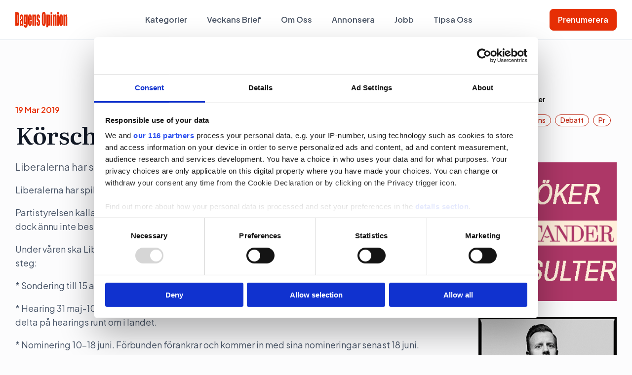

--- FILE ---
content_type: text/html; charset=UTF-8
request_url: https://dagensopinion.se/artikel/korschema-klart-for-ny-l-ledare/?ref_src=twsrc%5Etfw
body_size: 15372
content:

<!doctype html>

  <html class="no-js"  lang="sv-SE">

	<head>
    <!-- Google tag (gtag.js) -->
    <script async src="https://www.googletagmanager.com/gtag/js?id=G-3HXR0YEQL7"></script>
    <script>
      window.dataLayer = window.dataLayer || [];
      function gtag(){dataLayer.push(arguments);}
      gtag('js', new Date());

      gtag('config', 'G-3HXR0YEQL7');
    </script>
		<meta charset="utf-8">

		<!-- Force IE to use the latest rendering engine available -->
		<meta http-equiv="X-UA-Compatible" content="IE=edge">

		<!-- Mobile Meta -->
		<meta name="viewport" content="width=device-width, initial-scale=1.0">
		<meta class="foundation-mq">

		<!-- If Site Icon isn't set in customizer -->
		
		<link rel="pingback" href="https://dagensopinion.se/xmlrpc.php">

    <link rel="preconnect" href="https://fonts.googleapis.com">
    <link rel="preconnect" href="https://fonts.gstatic.com" crossorigin>
    <link href="https://fonts.googleapis.com/css2?family=Literata:ital,opsz,wght@0,7..72,200..900;1,7..72,200..900&family=Plus+Jakarta+Sans:ital,wght@0,200..800;1,200..800&display=swap" rel="stylesheet">

    <script id="CookiebotConfiguration" type="application/json" data-cookieconsent="ignore">
	{
		"Frameworks": {
			"IABTCF2": {
				"AllowedVendors": [4, 8, 10, 11, 13, 16, 25, 27, 28, 29, 30, 31, 32, 42, 45, 50, 52, 60, 61, 62, 66, 68, 69, 76, 77, 82, 91, 95, 97, 98, 102, 108, 111, 115, 120, 122, 128, 129, 131, 132, 133, 138, 140, 153, 154, 190, 202, 205, 209, 226, 241, 251, 253, 254, 264, 273, 276, 278, 285, 290, 315, 328, 329, 345, 361, 373, 385, 394, 415, 422, 438, 475, 486, 493, 506, 507, 512, 531, 534, 553, 610, 612, 631, 639, 647, 671, 684, 707, 726, 737, 755, 772, 787, 790, 793, 799, 801, 812, 815, 822, 833, 851, 855, 900, 919, 922, 929, 994, 1015, 1017, 1028, 1029, 1031, 1097, 1100, 1106, 1126, 1226, 1260, 1312, 1332, 1347],
				"AllowedGoogleACVendors": [70, 89, 108, 149, 211, 482, 486],
				"AllowedPurposes": [1, 2, 3, 4, 5, 6, 7, 8, 9, 10, 11],
				"AllowedSpecialPurposes": [],
				"AllowedFeatures": [],
				"AllowedSpecialFeatures": [],
		"VendorRestrictions": []
			}
		}
	}
</script>
<script type="text/javascript" data-cookieconsent="ignore">
	window.dataLayer = window.dataLayer || [];

	function gtag() {
		dataLayer.push(arguments);
	}

	gtag("consent", "default", {
		ad_personalization: "denied",
		ad_storage: "denied",
		ad_user_data: "denied",
		analytics_storage: "denied",
		functionality_storage: "denied",
		personalization_storage: "denied",
		security_storage: "granted",
		wait_for_update: 500,
	});
	gtag("set", "ads_data_redaction", true);
	</script>
<script type="text/javascript"
		id="Cookiebot"
		src="https://consent.cookiebot.com/uc.js"
		data-implementation="wp"
		data-cbid="cd98f189-7b49-4a22-aab4-7c72aa9d3559"
			data-framework="TCFv2.2"
						data-culture="SV"
				data-blockingmode="auto"
	></script>
<meta name='robots' content='index, follow, max-image-preview:large, max-snippet:-1, max-video-preview:-1' />

	<!-- This site is optimized with the Yoast SEO plugin v26.7 - https://yoast.com/wordpress/plugins/seo/ -->
	<title>Körschema klart för ny L-ledare - Dagens opinion</title>
	<link rel="canonical" href="https://dagensopinion.se/artikel/korschema-klart-for-ny-l-ledare/" />
	<meta property="og:locale" content="sv_SE" />
	<meta property="og:type" content="article" />
	<meta property="og:title" content="Körschema klart för ny L-ledare - Dagens opinion" />
	<meta property="og:description" content="Liberalerna har spikat datum för val av en ny partiledare efter Jan Björklund som avgår." />
	<meta property="og:url" content="https://dagensopinion.se/artikel/korschema-klart-for-ny-l-ledare/" />
	<meta property="og:site_name" content="Dagens opinion" />
	<meta name="twitter:card" content="summary_large_image" />
	<script type="application/ld+json" class="yoast-schema-graph">{"@context":"https://schema.org","@graph":[{"@type":"WebPage","@id":"https://dagensopinion.se/artikel/korschema-klart-for-ny-l-ledare/","url":"https://dagensopinion.se/artikel/korschema-klart-for-ny-l-ledare/","name":"Körschema klart för ny L-ledare - Dagens opinion","isPartOf":{"@id":"https://dagensopinion.se/#website"},"datePublished":"2019-03-19T13:20:20+00:00","breadcrumb":{"@id":"https://dagensopinion.se/artikel/korschema-klart-for-ny-l-ledare/#breadcrumb"},"inLanguage":"sv-SE","potentialAction":[{"@type":"ReadAction","target":["https://dagensopinion.se/artikel/korschema-klart-for-ny-l-ledare/"]}]},{"@type":"BreadcrumbList","@id":"https://dagensopinion.se/artikel/korschema-klart-for-ny-l-ledare/#breadcrumb","itemListElement":[{"@type":"ListItem","position":1,"name":"Home","item":"https://dagensopinion.se/"},{"@type":"ListItem","position":2,"name":"Körschema klart för ny L-ledare"}]},{"@type":"WebSite","@id":"https://dagensopinion.se/#website","url":"https://dagensopinion.se/","name":"Dagens opinion","description":"För dig som jobbar med opinionsbildning","potentialAction":[{"@type":"SearchAction","target":{"@type":"EntryPoint","urlTemplate":"https://dagensopinion.se/?s={search_term_string}"},"query-input":{"@type":"PropertyValueSpecification","valueRequired":true,"valueName":"search_term_string"}}],"inLanguage":"sv-SE"}]}</script>
	<!-- / Yoast SEO plugin. -->


<link rel='dns-prefetch' href='//www.google.com' />
<link rel="alternate" type="application/rss+xml" title="Dagens opinion &raquo; Webbflöde" href="https://dagensopinion.se/feed/" />
<link rel="alternate" type="application/rss+xml" title="Dagens opinion &raquo; Kommentarsflöde" href="https://dagensopinion.se/comments/feed/" />
<link rel="alternate" type="application/rss+xml" title="Dagens opinion &raquo; Kommentarsflöde för Körschema klart för ny L-ledare" href="https://dagensopinion.se/artikel/korschema-klart-for-ny-l-ledare/feed/" />
<link rel="alternate" title="oEmbed (JSON)" type="application/json+oembed" href="https://dagensopinion.se/wp-json/oembed/1.0/embed?url=https%3A%2F%2Fdagensopinion.se%2Fartikel%2Fkorschema-klart-for-ny-l-ledare%2F" />
<link rel="alternate" title="oEmbed (XML)" type="text/xml+oembed" href="https://dagensopinion.se/wp-json/oembed/1.0/embed?url=https%3A%2F%2Fdagensopinion.se%2Fartikel%2Fkorschema-klart-for-ny-l-ledare%2F&#038;format=xml" />
<!-- dagensopinion.se is managing ads with Advanced Ads 2.0.16 – https://wpadvancedads.com/ --><script id="dagen-ready">
			window.advanced_ads_ready=function(e,a){a=a||"complete";var d=function(e){return"interactive"===a?"loading"!==e:"complete"===e};d(document.readyState)?e():document.addEventListener("readystatechange",(function(a){d(a.target.readyState)&&e()}),{once:"interactive"===a})},window.advanced_ads_ready_queue=window.advanced_ads_ready_queue||[];		</script>
		<style id='wp-img-auto-sizes-contain-inline-css' type='text/css'>
img:is([sizes=auto i],[sizes^="auto," i]){contain-intrinsic-size:3000px 1500px}
/*# sourceURL=wp-img-auto-sizes-contain-inline-css */
</style>
<style id='wp-emoji-styles-inline-css' type='text/css'>

	img.wp-smiley, img.emoji {
		display: inline !important;
		border: none !important;
		box-shadow: none !important;
		height: 1em !important;
		width: 1em !important;
		margin: 0 0.07em !important;
		vertical-align: -0.1em !important;
		background: none !important;
		padding: 0 !important;
	}
/*# sourceURL=wp-emoji-styles-inline-css */
</style>
<style id='wp-block-library-inline-css' type='text/css'>
:root{--wp-block-synced-color:#7a00df;--wp-block-synced-color--rgb:122,0,223;--wp-bound-block-color:var(--wp-block-synced-color);--wp-editor-canvas-background:#ddd;--wp-admin-theme-color:#007cba;--wp-admin-theme-color--rgb:0,124,186;--wp-admin-theme-color-darker-10:#006ba1;--wp-admin-theme-color-darker-10--rgb:0,107,160.5;--wp-admin-theme-color-darker-20:#005a87;--wp-admin-theme-color-darker-20--rgb:0,90,135;--wp-admin-border-width-focus:2px}@media (min-resolution:192dpi){:root{--wp-admin-border-width-focus:1.5px}}.wp-element-button{cursor:pointer}:root .has-very-light-gray-background-color{background-color:#eee}:root .has-very-dark-gray-background-color{background-color:#313131}:root .has-very-light-gray-color{color:#eee}:root .has-very-dark-gray-color{color:#313131}:root .has-vivid-green-cyan-to-vivid-cyan-blue-gradient-background{background:linear-gradient(135deg,#00d084,#0693e3)}:root .has-purple-crush-gradient-background{background:linear-gradient(135deg,#34e2e4,#4721fb 50%,#ab1dfe)}:root .has-hazy-dawn-gradient-background{background:linear-gradient(135deg,#faaca8,#dad0ec)}:root .has-subdued-olive-gradient-background{background:linear-gradient(135deg,#fafae1,#67a671)}:root .has-atomic-cream-gradient-background{background:linear-gradient(135deg,#fdd79a,#004a59)}:root .has-nightshade-gradient-background{background:linear-gradient(135deg,#330968,#31cdcf)}:root .has-midnight-gradient-background{background:linear-gradient(135deg,#020381,#2874fc)}:root{--wp--preset--font-size--normal:16px;--wp--preset--font-size--huge:42px}.has-regular-font-size{font-size:1em}.has-larger-font-size{font-size:2.625em}.has-normal-font-size{font-size:var(--wp--preset--font-size--normal)}.has-huge-font-size{font-size:var(--wp--preset--font-size--huge)}.has-text-align-center{text-align:center}.has-text-align-left{text-align:left}.has-text-align-right{text-align:right}.has-fit-text{white-space:nowrap!important}#end-resizable-editor-section{display:none}.aligncenter{clear:both}.items-justified-left{justify-content:flex-start}.items-justified-center{justify-content:center}.items-justified-right{justify-content:flex-end}.items-justified-space-between{justify-content:space-between}.screen-reader-text{border:0;clip-path:inset(50%);height:1px;margin:-1px;overflow:hidden;padding:0;position:absolute;width:1px;word-wrap:normal!important}.screen-reader-text:focus{background-color:#ddd;clip-path:none;color:#444;display:block;font-size:1em;height:auto;left:5px;line-height:normal;padding:15px 23px 14px;text-decoration:none;top:5px;width:auto;z-index:100000}html :where(.has-border-color){border-style:solid}html :where([style*=border-top-color]){border-top-style:solid}html :where([style*=border-right-color]){border-right-style:solid}html :where([style*=border-bottom-color]){border-bottom-style:solid}html :where([style*=border-left-color]){border-left-style:solid}html :where([style*=border-width]){border-style:solid}html :where([style*=border-top-width]){border-top-style:solid}html :where([style*=border-right-width]){border-right-style:solid}html :where([style*=border-bottom-width]){border-bottom-style:solid}html :where([style*=border-left-width]){border-left-style:solid}html :where(img[class*=wp-image-]){height:auto;max-width:100%}:where(figure){margin:0 0 1em}html :where(.is-position-sticky){--wp-admin--admin-bar--position-offset:var(--wp-admin--admin-bar--height,0px)}@media screen and (max-width:600px){html :where(.is-position-sticky){--wp-admin--admin-bar--position-offset:0px}}

/*# sourceURL=wp-block-library-inline-css */
</style><style id='global-styles-inline-css' type='text/css'>
:root{--wp--preset--aspect-ratio--square: 1;--wp--preset--aspect-ratio--4-3: 4/3;--wp--preset--aspect-ratio--3-4: 3/4;--wp--preset--aspect-ratio--3-2: 3/2;--wp--preset--aspect-ratio--2-3: 2/3;--wp--preset--aspect-ratio--16-9: 16/9;--wp--preset--aspect-ratio--9-16: 9/16;--wp--preset--color--black: #000000;--wp--preset--color--cyan-bluish-gray: #abb8c3;--wp--preset--color--white: #ffffff;--wp--preset--color--pale-pink: #f78da7;--wp--preset--color--vivid-red: #cf2e2e;--wp--preset--color--luminous-vivid-orange: #ff6900;--wp--preset--color--luminous-vivid-amber: #fcb900;--wp--preset--color--light-green-cyan: #7bdcb5;--wp--preset--color--vivid-green-cyan: #00d084;--wp--preset--color--pale-cyan-blue: #8ed1fc;--wp--preset--color--vivid-cyan-blue: #0693e3;--wp--preset--color--vivid-purple: #9b51e0;--wp--preset--gradient--vivid-cyan-blue-to-vivid-purple: linear-gradient(135deg,rgb(6,147,227) 0%,rgb(155,81,224) 100%);--wp--preset--gradient--light-green-cyan-to-vivid-green-cyan: linear-gradient(135deg,rgb(122,220,180) 0%,rgb(0,208,130) 100%);--wp--preset--gradient--luminous-vivid-amber-to-luminous-vivid-orange: linear-gradient(135deg,rgb(252,185,0) 0%,rgb(255,105,0) 100%);--wp--preset--gradient--luminous-vivid-orange-to-vivid-red: linear-gradient(135deg,rgb(255,105,0) 0%,rgb(207,46,46) 100%);--wp--preset--gradient--very-light-gray-to-cyan-bluish-gray: linear-gradient(135deg,rgb(238,238,238) 0%,rgb(169,184,195) 100%);--wp--preset--gradient--cool-to-warm-spectrum: linear-gradient(135deg,rgb(74,234,220) 0%,rgb(151,120,209) 20%,rgb(207,42,186) 40%,rgb(238,44,130) 60%,rgb(251,105,98) 80%,rgb(254,248,76) 100%);--wp--preset--gradient--blush-light-purple: linear-gradient(135deg,rgb(255,206,236) 0%,rgb(152,150,240) 100%);--wp--preset--gradient--blush-bordeaux: linear-gradient(135deg,rgb(254,205,165) 0%,rgb(254,45,45) 50%,rgb(107,0,62) 100%);--wp--preset--gradient--luminous-dusk: linear-gradient(135deg,rgb(255,203,112) 0%,rgb(199,81,192) 50%,rgb(65,88,208) 100%);--wp--preset--gradient--pale-ocean: linear-gradient(135deg,rgb(255,245,203) 0%,rgb(182,227,212) 50%,rgb(51,167,181) 100%);--wp--preset--gradient--electric-grass: linear-gradient(135deg,rgb(202,248,128) 0%,rgb(113,206,126) 100%);--wp--preset--gradient--midnight: linear-gradient(135deg,rgb(2,3,129) 0%,rgb(40,116,252) 100%);--wp--preset--font-size--small: 13px;--wp--preset--font-size--medium: 20px;--wp--preset--font-size--large: 36px;--wp--preset--font-size--x-large: 42px;--wp--preset--spacing--20: 0.44rem;--wp--preset--spacing--30: 0.67rem;--wp--preset--spacing--40: 1rem;--wp--preset--spacing--50: 1.5rem;--wp--preset--spacing--60: 2.25rem;--wp--preset--spacing--70: 3.38rem;--wp--preset--spacing--80: 5.06rem;--wp--preset--shadow--natural: 6px 6px 9px rgba(0, 0, 0, 0.2);--wp--preset--shadow--deep: 12px 12px 50px rgba(0, 0, 0, 0.4);--wp--preset--shadow--sharp: 6px 6px 0px rgba(0, 0, 0, 0.2);--wp--preset--shadow--outlined: 6px 6px 0px -3px rgb(255, 255, 255), 6px 6px rgb(0, 0, 0);--wp--preset--shadow--crisp: 6px 6px 0px rgb(0, 0, 0);}:where(.is-layout-flex){gap: 0.5em;}:where(.is-layout-grid){gap: 0.5em;}body .is-layout-flex{display: flex;}.is-layout-flex{flex-wrap: wrap;align-items: center;}.is-layout-flex > :is(*, div){margin: 0;}body .is-layout-grid{display: grid;}.is-layout-grid > :is(*, div){margin: 0;}:where(.wp-block-columns.is-layout-flex){gap: 2em;}:where(.wp-block-columns.is-layout-grid){gap: 2em;}:where(.wp-block-post-template.is-layout-flex){gap: 1.25em;}:where(.wp-block-post-template.is-layout-grid){gap: 1.25em;}.has-black-color{color: var(--wp--preset--color--black) !important;}.has-cyan-bluish-gray-color{color: var(--wp--preset--color--cyan-bluish-gray) !important;}.has-white-color{color: var(--wp--preset--color--white) !important;}.has-pale-pink-color{color: var(--wp--preset--color--pale-pink) !important;}.has-vivid-red-color{color: var(--wp--preset--color--vivid-red) !important;}.has-luminous-vivid-orange-color{color: var(--wp--preset--color--luminous-vivid-orange) !important;}.has-luminous-vivid-amber-color{color: var(--wp--preset--color--luminous-vivid-amber) !important;}.has-light-green-cyan-color{color: var(--wp--preset--color--light-green-cyan) !important;}.has-vivid-green-cyan-color{color: var(--wp--preset--color--vivid-green-cyan) !important;}.has-pale-cyan-blue-color{color: var(--wp--preset--color--pale-cyan-blue) !important;}.has-vivid-cyan-blue-color{color: var(--wp--preset--color--vivid-cyan-blue) !important;}.has-vivid-purple-color{color: var(--wp--preset--color--vivid-purple) !important;}.has-black-background-color{background-color: var(--wp--preset--color--black) !important;}.has-cyan-bluish-gray-background-color{background-color: var(--wp--preset--color--cyan-bluish-gray) !important;}.has-white-background-color{background-color: var(--wp--preset--color--white) !important;}.has-pale-pink-background-color{background-color: var(--wp--preset--color--pale-pink) !important;}.has-vivid-red-background-color{background-color: var(--wp--preset--color--vivid-red) !important;}.has-luminous-vivid-orange-background-color{background-color: var(--wp--preset--color--luminous-vivid-orange) !important;}.has-luminous-vivid-amber-background-color{background-color: var(--wp--preset--color--luminous-vivid-amber) !important;}.has-light-green-cyan-background-color{background-color: var(--wp--preset--color--light-green-cyan) !important;}.has-vivid-green-cyan-background-color{background-color: var(--wp--preset--color--vivid-green-cyan) !important;}.has-pale-cyan-blue-background-color{background-color: var(--wp--preset--color--pale-cyan-blue) !important;}.has-vivid-cyan-blue-background-color{background-color: var(--wp--preset--color--vivid-cyan-blue) !important;}.has-vivid-purple-background-color{background-color: var(--wp--preset--color--vivid-purple) !important;}.has-black-border-color{border-color: var(--wp--preset--color--black) !important;}.has-cyan-bluish-gray-border-color{border-color: var(--wp--preset--color--cyan-bluish-gray) !important;}.has-white-border-color{border-color: var(--wp--preset--color--white) !important;}.has-pale-pink-border-color{border-color: var(--wp--preset--color--pale-pink) !important;}.has-vivid-red-border-color{border-color: var(--wp--preset--color--vivid-red) !important;}.has-luminous-vivid-orange-border-color{border-color: var(--wp--preset--color--luminous-vivid-orange) !important;}.has-luminous-vivid-amber-border-color{border-color: var(--wp--preset--color--luminous-vivid-amber) !important;}.has-light-green-cyan-border-color{border-color: var(--wp--preset--color--light-green-cyan) !important;}.has-vivid-green-cyan-border-color{border-color: var(--wp--preset--color--vivid-green-cyan) !important;}.has-pale-cyan-blue-border-color{border-color: var(--wp--preset--color--pale-cyan-blue) !important;}.has-vivid-cyan-blue-border-color{border-color: var(--wp--preset--color--vivid-cyan-blue) !important;}.has-vivid-purple-border-color{border-color: var(--wp--preset--color--vivid-purple) !important;}.has-vivid-cyan-blue-to-vivid-purple-gradient-background{background: var(--wp--preset--gradient--vivid-cyan-blue-to-vivid-purple) !important;}.has-light-green-cyan-to-vivid-green-cyan-gradient-background{background: var(--wp--preset--gradient--light-green-cyan-to-vivid-green-cyan) !important;}.has-luminous-vivid-amber-to-luminous-vivid-orange-gradient-background{background: var(--wp--preset--gradient--luminous-vivid-amber-to-luminous-vivid-orange) !important;}.has-luminous-vivid-orange-to-vivid-red-gradient-background{background: var(--wp--preset--gradient--luminous-vivid-orange-to-vivid-red) !important;}.has-very-light-gray-to-cyan-bluish-gray-gradient-background{background: var(--wp--preset--gradient--very-light-gray-to-cyan-bluish-gray) !important;}.has-cool-to-warm-spectrum-gradient-background{background: var(--wp--preset--gradient--cool-to-warm-spectrum) !important;}.has-blush-light-purple-gradient-background{background: var(--wp--preset--gradient--blush-light-purple) !important;}.has-blush-bordeaux-gradient-background{background: var(--wp--preset--gradient--blush-bordeaux) !important;}.has-luminous-dusk-gradient-background{background: var(--wp--preset--gradient--luminous-dusk) !important;}.has-pale-ocean-gradient-background{background: var(--wp--preset--gradient--pale-ocean) !important;}.has-electric-grass-gradient-background{background: var(--wp--preset--gradient--electric-grass) !important;}.has-midnight-gradient-background{background: var(--wp--preset--gradient--midnight) !important;}.has-small-font-size{font-size: var(--wp--preset--font-size--small) !important;}.has-medium-font-size{font-size: var(--wp--preset--font-size--medium) !important;}.has-large-font-size{font-size: var(--wp--preset--font-size--large) !important;}.has-x-large-font-size{font-size: var(--wp--preset--font-size--x-large) !important;}
/*# sourceURL=global-styles-inline-css */
</style>

<style id='classic-theme-styles-inline-css' type='text/css'>
/*! This file is auto-generated */
.wp-block-button__link{color:#fff;background-color:#32373c;border-radius:9999px;box-shadow:none;text-decoration:none;padding:calc(.667em + 2px) calc(1.333em + 2px);font-size:1.125em}.wp-block-file__button{background:#32373c;color:#fff;text-decoration:none}
/*# sourceURL=/wp-includes/css/classic-themes.min.css */
</style>
<link rel='stylesheet' id='do-tips-css' href='https://dagensopinion.se/wp-content/plugins/do-tips/includes/../assets/css/do-tips-public.css?ver=2.0.0' type='text/css' media='all' />
<link rel='stylesheet' id='sss-styles-css' href='https://dagensopinion.se/wp-content/plugins/simple-social-share/css/sss-styles.css?ver=1.0.7' type='text/css' media='all' />
<link rel='stylesheet' id='wp_mailjet_form_builder_widget-widget-front-styles-css' href='https://dagensopinion.se/wp-content/plugins/mailjet-for-wordpress/src/widgetformbuilder/css/front-widget.css?ver=6.1.6' type='text/css' media='all' />
<link rel='stylesheet' id='site-css-css' href='https://dagensopinion.se/wp-content/themes/do/assets/styles/style.css?ver=1759313082' type='text/css' media='all' />
<script type="text/javascript" src="https://dagensopinion.se/wp-includes/js/jquery/jquery.min.js?ver=3.7.1" id="jquery-core-js"></script>
<script type="text/javascript" src="https://dagensopinion.se/wp-includes/js/jquery/jquery-migrate.min.js?ver=3.4.1" id="jquery-migrate-js"></script>
<script type="text/javascript" id="do-tips-js-extra">
/* <![CDATA[ */
var do_tips_ajax = {"ajax_url":"https://dagensopinion.se/wp-admin/admin-ajax.php","nonce":"0fef8671ca","recaptcha_site_key":"6LflpYQqAAAAADqhGvVy2-CLxjkSBfc-81Ld0r43"};
//# sourceURL=do-tips-js-extra
/* ]]> */
</script>
<script type="text/javascript" src="https://dagensopinion.se/wp-content/plugins/do-tips/includes/../assets/js/do-tips-public.js?ver=2.0.0" id="do-tips-js"></script>
<link rel="https://api.w.org/" href="https://dagensopinion.se/wp-json/" /><link rel='shortlink' href='https://dagensopinion.se/?p=172327' />
<link rel="icon" href="https://dagensopinion.se/wp-content/uploads/2018/08/cropped-Favicon-32x32.png" sizes="32x32" />
<link rel="icon" href="https://dagensopinion.se/wp-content/uploads/2018/08/cropped-Favicon-192x192.png" sizes="192x192" />
<link rel="apple-touch-icon" href="https://dagensopinion.se/wp-content/uploads/2018/08/cropped-Favicon-180x180.png" />
<meta name="msapplication-TileImage" content="https://dagensopinion.se/wp-content/uploads/2018/08/cropped-Favicon-270x270.png" />

    <script async='async' src='https://lwadm.com/lw/pbjs?pid=eaaf8763-c424-40ef-ad19-1914c940238a'></script>
    <script type='text/javascript'>
        var lwhble = lwhble || {cmd:[]};
    </script>

    <!-- Adnami Macro -->
    <script async='async' src='https://macro.adnami.io/macro/hosts/adsm.macro.dagensopinion.se.js'></script>

      
	</head>

	<body class="wp-singular article-template-default single single-article postid-172327 wp-theme-do aa-prefix-dagen-">

  <section id="top-navigation">
    <div class="grid-container">
      <div class="top-bar">
        <div class="left-bar">
          <a href="https://dagensopinion.se">
            <div class="top-logo">
              <img src="https://dagensopinion.se/wp-content/themes/do/assets/img/logo.svg" alt="" class="default-logo">
              <img src="https://dagensopinion.se/wp-content/themes/do/assets/img/logo-white.svg" alt="" class="white-logo">
            </div>
          </a>
        </div>

        <div class="center-bar">
          <div id="desktop-menu">
            <ul class="menu align-center" id="main-nav"><li id="menu-item-226184" class="menu-item menu-item-type-post_type menu-item-object-page menu-item-226184"><a href="https://dagensopinion.se/kategorier/">Kategorier</a></li>
<li id="menu-item-226185" class="menu-item menu-item-type-custom menu-item-object-custom menu-item-226185"><a href="/veckans-brief">Veckans Brief</a></li>
<li id="menu-item-226187" class="menu-item menu-item-type-post_type menu-item-object-page menu-item-226187"><a href="https://dagensopinion.se/om-oss/">Om Oss</a></li>
<li id="menu-item-226188" class="menu-item menu-item-type-post_type menu-item-object-page menu-item-226188"><a href="https://dagensopinion.se/annonsera/">Annonsera</a></li>
<li id="menu-item-226189" class="menu-item menu-item-type-custom menu-item-object-custom menu-item-226189"><a href="/job">Jobb</a></li>
<li id="menu-item-226190" class="menu-item menu-item-type-post_type menu-item-object-page menu-item-226190"><a href="https://dagensopinion.se/tipsa-oss/">Tipsa Oss</a></li>
</ul>          </div>

          <div id="mobile-menu">
            <div class="mobile-menu-header">
              <div class="mobile-logo">
                <img src="https://dagensopinion.se/wp-content/themes/do/assets/img/logo.svg" alt="">
              </div>
              <div class="menu-close"></div>
            </div>
            <div class="mobile-menus-wrapper">
              <div class="main-menu">
                <ul class="menu vertical"><li class="menu-item menu-item-type-post_type menu-item-object-page menu-item-226184"><a href="https://dagensopinion.se/kategorier/">Kategorier</a></li>
<li class="menu-item menu-item-type-custom menu-item-object-custom menu-item-226185"><a href="/veckans-brief">Veckans Brief</a></li>
<li class="menu-item menu-item-type-post_type menu-item-object-page menu-item-226187"><a href="https://dagensopinion.se/om-oss/">Om Oss</a></li>
<li class="menu-item menu-item-type-post_type menu-item-object-page menu-item-226188"><a href="https://dagensopinion.se/annonsera/">Annonsera</a></li>
<li class="menu-item menu-item-type-custom menu-item-object-custom menu-item-226189"><a href="/job">Jobb</a></li>
<li class="menu-item menu-item-type-post_type menu-item-object-page menu-item-226190"><a href="https://dagensopinion.se/tipsa-oss/">Tipsa Oss</a></li>
</ul>              </div>
              <div class="sub-menu">

                <ul class="menu vertical sub-menu-one"><li id="menu-item-226200" class="menu-item menu-item-type-taxonomy menu-item-object-article_category menu-item-226200"><a href="https://dagensopinion.se/kategorier/politik/">politik</a></li>
<li id="menu-item-226201" class="menu-item menu-item-type-taxonomy menu-item-object-article_category menu-item-226201"><a href="https://dagensopinion.se/kategorier/pr/">pr</a></li>
<li id="menu-item-226202" class="menu-item menu-item-type-taxonomy menu-item-object-article_category menu-item-226202"><a href="https://dagensopinion.se/kategorier/lobbying/">lobbying</a></li>
<li id="menu-item-226203" class="menu-item menu-item-type-taxonomy menu-item-object-article_category current-article-ancestor current-menu-parent current-article-parent menu-item-226203"><a href="https://dagensopinion.se/kategorier/arbetarrorelser/">arbetarrörelser</a></li>
</ul>
                <ul class="menu vertical sub-menu-two"><li id="menu-item-226204" class="menu-item menu-item-type-taxonomy menu-item-object-article_category menu-item-226204"><a href="https://dagensopinion.se/kategorier/affarer/">Affärer</a></li>
<li id="menu-item-226205" class="menu-item menu-item-type-taxonomy menu-item-object-article_category menu-item-226205"><a href="https://dagensopinion.se/kategorier/undersokningar/">undersökningar</a></li>
<li id="menu-item-226206" class="menu-item menu-item-type-taxonomy menu-item-object-article_category menu-item-226206"><a href="https://dagensopinion.se/kategorier/stor/">Stor</a></li>
<li id="menu-item-226207" class="menu-item menu-item-type-taxonomy menu-item-object-article_category menu-item-226207"><a href="https://dagensopinion.se/kategorier/debatt/">debatt</a></li>
</ul>
              </div>
              <div class="button-wrap">
                <a href="https://dagensopinion.se/prenumerera/" class="button">Prenumerera</a>
              </div>
            </div>

          </div>
        </div>

        <div class="right-bar">
          <ul class="menu">
            <li><a href="https://dagensopinion.se/prenumerera/" class="button primary">Prenumerera</a></li>
          </ul>
        </div>

        <div id="mobile-search">
          <img src="https://dagensopinion.se/wp-content/themes/do/assets/img/search.svg" alt="">
        </div>

        <div class="mobile-search-wrapper">
          <form action="/" method="get">
            <input class="desktop-search" type="text" name="s" id="search" placeholder="Söka" value="" />
          </form>
          <div class="close-mobile-search">
          </div>
        </div>


        <div id="hamburger">
          <img src="https://dagensopinion.se/wp-content/themes/do/assets/img/hamburger.svg" alt="">
        </div>
      </div>
    </div>
  </section>



<section class="post-content">
	<div class="grid-container">
		<div class="grid-x grid-padding-x">


        <!-- Panorama #1 ad below header -->
    <div class="panorama-ad-container">
        <div id='dagensopinion_desktop-panorama-1'></div>
        <script>
            lwhble.cmd.push(function() {
                lwhble.loadAd({tagId: 'dagensopinion_desktop-panorama-1'});
            });
        </script>
    </div>
    

			<div class="cell medium-9">

        
        <div class="single-post-meta">
          					<p class="subtitle">19 Mar 2019</p>
					<h1 class="title">Körschema klart för ny L-ledare</h1>
					<p class="excerpt">Liberalerna har spikat datum för val av en ny partiledare efter Jan Björklund som avgår.</p>
        </div>

        

				
					
<article id="post-172327" class="post-172327 article type-article status-publish hentry article_category-arbetarrorelser" role="article" itemscope itemtype="http://schema.org/BlogPosting">

    <section class="entry-content" itemprop="text">
				<p>Liberalerna har spikat datum för val av en ny partiledare efter Jan Björklund som avgår.</p>
<p>Partistyrelsen kallar till extra landsmöte den 28 juni 2019 då en ny partiledare ska väljas. Var det ska ske är dock ännu inte bestämt.</p>
<p>Under våren ska Liberalerna hålla en öppen rekryteringsprocess med ”flera olika kandidater” och i flera steg:</p>
<p>* Sondering till 15 april. Förbunden kommer in med namn.</p>
<p>* Hearing 31 maj-10 juni, valberedningen presenterar kandidaterna med bredaste stödet. De erbjuds att delta på hearings runt om i landet.</p>
<p>* Nominering 10-18 juni. Förbunden förankrar och kommer in med sina nomineringar senast 18 juni.</p>

<!-- More links -->

    


<!-- Author Box -->


<div class="author-box">
  <div class="author-image">
    <img alt="" src="https://dagensopinion.se/wp-content/uploads/2024/11/Om-Oss-Rolf-1.jpg" class="avatar avatar-120" height="120" width="120" />  </div>
  <div class="author-details">
    <h3 class="title">Rolf van den Brink</h3>
    <p>Jobbar främst med nyheter, reportage och foto och leder det redaktionella arbetet, men ägnar också rejält med tid till den löpande driften av företaget. Har jobbat på Dagens Opinion sedan 2009.</p>
    <a class="author-email" href="mail:rolf@dagensopinion.se">rolf@dagensopinion.se</a>
  </div>
</div>


<!-- MPU #1 ad at bottom of article -->
<div class="mpu-ad-container">
    <div id='dagensopinion_desktop-mpu-1'></div>
    <script>
        lwhble.cmd.push(function() {
            lwhble.loadAd({tagId: 'dagensopinion_desktop-mpu-1'});
        });
    </script>
</div>



<!-- Solcial Share -->
<div class="social-share-wrap">
  <h3 class="sub-title">Dela inlägg</h3>
  <div class="share-wrap">
        <div class="sss-social-share sss-button-icon_only sss-icon-dark">
                <button class="sss-share-btn sss-copy-link" data-url="https://dagensopinion.se/artikel/korschema-klart-for-ny-l-ledare/">
            <img src="https://dagensopinion.se/wp-content/plugins/simple-social-share/icons/dark/copy.svg" alt="Copy link" width="24" height="24">
            <span>Kopiera länk</span>
        </button>
                        <a href="https://www.facebook.com/sharer/sharer.php?u=https%3A%2F%2Fdagensopinion.se%2Fartikel%2Fkorschema-klart-for-ny-l-ledare%2F" target="_blank" rel="noopener noreferrer" class="sss-share-btn">
            <img src="https://dagensopinion.se/wp-content/plugins/simple-social-share/icons/dark/facebook.svg" alt="Share on Facebook" width="24" height="24">
                    </a>
                        <a href="https://twitter.com/intent/tweet?text=K%C3%B6rschema+klart+f%C3%B6r+ny+L-ledare&#038;url=https%3A%2F%2Fdagensopinion.se%2Fartikel%2Fkorschema-klart-for-ny-l-ledare%2F" target="_blank" rel="noopener noreferrer" class="sss-share-btn">
            <img src="https://dagensopinion.se/wp-content/plugins/simple-social-share/icons/dark/twitter-x.svg" alt="Share on Twitter" width="24" height="24">
                    </a>
                        <a href="https://www.linkedin.com/shareArticle?mini=true&#038;url=https%3A%2F%2Fdagensopinion.se%2Fartikel%2Fkorschema-klart-for-ny-l-ledare%2F&#038;title=K%C3%B6rschema+klart+f%C3%B6r+ny+L-ledare" target="_blank" rel="noopener noreferrer" class="sss-share-btn">
            <img src="https://dagensopinion.se/wp-content/plugins/simple-social-share/icons/dark/linkedin.svg" alt="Share on LinkedIn" width="24" height="24">
                    </a>
                        <a href="https://wa.me/?text=K%C3%B6rschema+klart+f%C3%B6r+ny+L-ledare%20https%3A%2F%2Fdagensopinion.se%2Fartikel%2Fkorschema-klart-for-ny-l-ledare%2F" target="_blank" rel="noopener noreferrer" class="sss-share-btn">
            <img src="https://dagensopinion.se/wp-content/plugins/simple-social-share/icons/dark/whatsapp.svg" alt="Share on WhatsApp" width="24" height="24">
                    </a>
            </div>
      </div>
</div>

<!-- CAtrgories in the page -->

  <div class="single-post-tags-wrap">
    <h3 class="sub-title">Ämnen</h3>
    <div class="tag-wrap">
        <span class="label "><a href="https://dagensopinion.se/kategorier/arbetarrorelser/">arbetarrörelser</a></span>    </div>
  </div>

</section> <!-- end article section -->


</article> <!-- end article -->

				

        <div class="more-related-articles-wrap">
          <div class="text-button-wrap">
            <h3 class="title">Liknande artiklar</h3>
            <p>Verktyg och strategier som moderna team behöver för att hjälpa sina företag att växa.</p>
          </div>


          <div class="related-articles-wrap">

                                  <div class="post-block">
                          <div class="details">
                              <div class="date-meta">2026-01-19, 16:08</div>

                              <a href="https://dagensopinion.se/artikel/konkurrent-snor-efns-stjarnanalytiker/"><h2 class="title">Konkurrent snor EFNs stjärnanalytiker</h2></a>
                              <a href="https://dagensopinion.se/artikel/konkurrent-snor-efns-stjarnanalytiker/"><p class="excerpt">Efter turbulens i börsgruppen lämnar den av Handelsbankens ägda mediekanalen EFNs stjärnanalytiker och programledare för en konkurrerande affärstidning.</p></a>

                              <div class="tag-wrap">
                                  <span class="label"><a href="https://dagensopinion.se/kategorier/arbetarrorelser/">arbetarrörelser</a></span><span class="label"><a href="https://dagensopinion.se/kategorier/medier/">medier</a></span>                              </div>
                          </div>
                      </div>
                      
                                                              <div class="post-block">
                          <div class="details">
                              <div class="date-meta">2026-01-19, 09:40</div>

                              <a href="https://dagensopinion.se/artikel/motorjournalist-och-undersokare-till-geelmyuden-kiese/"><h2 class="title">Motorjournalist och undersökare till Geelmyuden Kiese</h2></a>
                              <a href="https://dagensopinion.se/artikel/motorjournalist-och-undersokare-till-geelmyuden-kiese/"><p class="excerpt">Pr-byrån Geelmuyden Kiese värvar för att bli starkare inom mobilitet och opinionsbildning.</p></a>

                              <div class="tag-wrap">
                                  <span class="label"><a href="https://dagensopinion.se/kategorier/arbetarrorelser/">arbetarrörelser</a></span><span class="label"><a href="https://dagensopinion.se/kategorier/pr/">pr</a></span>                              </div>
                          </div>
                      </div>
                      
                                                              <div class="post-block">
                          <div class="details">
                              <div class="date-meta">2026-01-19, 07:15</div>

                              <a href="https://dagensopinion.se/artikel/teknikforetagen-hamtar-presschef-fran-c/"><h2 class="title">Teknikföretagen hämtar presschef från C</h2></a>
                              <a href="https://dagensopinion.se/artikel/teknikforetagen-hamtar-presschef-fran-c/"><p class="excerpt">Branschorganisationen Teknikföretagen byter presschef med hjälp av Centerpartiet.</p></a>

                              <div class="tag-wrap">
                                  <span class="label"><a href="https://dagensopinion.se/kategorier/arbetarrorelser/">arbetarrörelser</a></span>                              </div>
                          </div>
                      </div>
                      
                                                              <div class="post-block">
                          <div class="details">
                              <div class="date-meta">2026-01-15, 13:51</div>

                              <a href="https://dagensopinion.se/artikel/aktiespararnas-vd-till-kreab/"><h2 class="title">Aktiespararnas vd till Kreab</h2></a>
                              <a href="https://dagensopinion.se/artikel/aktiespararnas-vd-till-kreab/"><p class="excerpt">Pr-byrån Kreab värvar en tung opinionsbildare på Aktiespararna</p></a>

                              <div class="tag-wrap">
                                  <span class="label"><a href="https://dagensopinion.se/kategorier/arbetarrorelser/">arbetarrörelser</a></span><span class="label"><a href="https://dagensopinion.se/kategorier/pr/">pr</a></span>                              </div>
                          </div>
                      </div>
                      
                                                <div class="mpu-ad-container">
                              <!-- Livewrapped tag: MPU -->
                              <div id='dagensopinion_desktop-mpu-2'></div>
                              <script>
                                  lwhble.cmd.push(function() {
                                      lwhble.loadAd({tagId: 'dagensopinion_desktop-mpu-2'});
                                  });
                              </script>
                          </div>
                                                              <div class="post-block">
                          <div class="details">
                              <div class="date-meta">2026-01-15, 08:40</div>

                              <a href="https://dagensopinion.se/artikel/tidigare-m-partisekreterare-blir-icas-komchef/"><h2 class="title">Tidigare M-partisekreterare blir Icas komchef</h2></a>
                              <a href="https://dagensopinion.se/artikel/tidigare-m-partisekreterare-blir-icas-komchef/"><p class="excerpt">Ica utser Moderaternas förra partisekreterare till kommunikationsdirektör.</p></a>

                              <div class="tag-wrap">
                                  <span class="label"><a href="https://dagensopinion.se/kategorier/arbetarrorelser/">arbetarrörelser</a></span>                              </div>
                          </div>
                      </div>
                      
                                                              <div class="post-block">
                          <div class="details">
                              <div class="date-meta">2026-01-15, 08:31</div>

                              <a href="https://dagensopinion.se/artikel/diplomat-varvar-global-komchef/"><h2 class="title">Diplomat värvar global komchef</h2></a>
                              <a href="https://dagensopinion.se/artikel/diplomat-varvar-global-komchef/"><p class="excerpt">Kommunikationsbyrån Diplomat Communications värvar en global kommunikationschef från telejätten.</p></a>

                              <div class="tag-wrap">
                                  <span class="label"><a href="https://dagensopinion.se/kategorier/arbetarrorelser/">arbetarrörelser</a></span>                              </div>
                          </div>
                      </div>
                      
                                                              <div class="post-block">
                          <div class="details">
                              <div class="date-meta">2026-01-14, 08:50</div>

                              <a href="https://dagensopinion.se/artikel/fran-karnbransle-till-solenergi/"><h2 class="title">Från kärnbränsle till solenergi</h2></a>
                              <a href="https://dagensopinion.se/artikel/fran-karnbransle-till-solenergi/"><p class="excerpt">Svensk Solenergi värvar en ny vd från Svensk Kärnbränslehantering.</p></a>

                              <div class="tag-wrap">
                                  <span class="label"><a href="https://dagensopinion.se/kategorier/arbetarrorelser/">arbetarrörelser</a></span><span class="label"><a href="https://dagensopinion.se/kategorier/energi/">energi</a></span>                              </div>
                          </div>
                      </div>
                      
                                                              <div class="post-block">
                          <div class="details">
                              <div class="date-meta">2026-01-13, 07:57</div>

                              <a href="https://dagensopinion.se/artikel/sveriges-larare-tappar-tva-till-skolkoncerner/"><h2 class="title">Sveriges lärare tappar två till skolkoncerner</h2></a>
                              <a href="https://dagensopinion.se/artikel/sveriges-larare-tappar-tva-till-skolkoncerner/"><p class="excerpt">På kort tid lämnar två tunga medarbetare fackförbundet Sveriges Lärare för att gå över till ”den andra sidan”, det vill säga arbetsgivarsidan på två skolkoncerner.</p></a>

                              <div class="tag-wrap">
                                  <span class="label"><a href="https://dagensopinion.se/kategorier/arbetarrorelser/">arbetarrörelser</a></span><span class="label"><a href="https://dagensopinion.se/kategorier/arbetsmarknad/">arbetsmarknad</a></span>                              </div>
                          </div>
                      </div>
                      
                                                <div class="mpu-ad-container">
                              <!-- Livewrapped tag: MPU -->
                              <div id='dagensopinion_desktop-mpu-2_1'></div>
                              <script>
                                  lwhble.cmd.push(function() {
                                      lwhble.loadAd({tagId: 'dagensopinion_desktop-mpu-2_1'});
                                  });
                              </script>
                          </div>
                                                              <div class="post-block">
                          <div class="details">
                              <div class="date-meta">2026-01-13, 07:29</div>

                              <a href="https://dagensopinion.se/artikel/gar-fran-skonhet-till-spoon/"><h2 class="title">Går från skönhet till Spoon</h2></a>
                              <a href="https://dagensopinion.se/artikel/gar-fran-skonhet-till-spoon/"><p class="excerpt">Spoon hämtar sin nya sociala medier-chef från skönhetsbranschen.</p></a>

                              <div class="tag-wrap">
                                  <span class="label"><a href="https://dagensopinion.se/kategorier/arbetarrorelser/">arbetarrörelser</a></span><span class="label"><a href="https://dagensopinion.se/kategorier/sociala-medier/">sociala medier</a></span>                              </div>
                          </div>
                      </div>
                      
                                                              <div class="post-block">
                          <div class="details">
                              <div class="date-meta">2026-01-12, 07:11</div>

                              <a href="https://dagensopinion.se/artikel/mynewsdesk-utser-nya-chefer/"><h2 class="title">Mynewsdesk utser nya chefer</h2></a>
                              <a href="https://dagensopinion.se/artikel/mynewsdesk-utser-nya-chefer/"><p class="excerpt">Pressrumsleverantören Mynewsdesk tillsätter en försäljningschef och en marknadschef.</p></a>

                              <div class="tag-wrap">
                                  <span class="label"><a href="https://dagensopinion.se/kategorier/arbetarrorelser/">arbetarrörelser</a></span>                              </div>
                          </div>
                      </div>
                      
                                        </div>

              <div class="the-button">
                <a href="https://dagensopinion.se" class="button">Se alla nyheter</a>
              </div>



        </div>


			</div>
      <div class="cell medium-3">
        
<!-- Category Tags, only on archive pages -->


 <h3 class="sub-title">Utvalda kategorier</h3>
 <div class="tag-wrap sidebar-tag-wrap">
     <span class="label "><a href="https://dagensopinion.se/kategorier/affarer/">Affärer</a></span><span class="label "><a href="https://dagensopinion.se/kategorier/annons/">Annons</a></span><span class="label "><a href="https://dagensopinion.se/kategorier/debatt/">debatt</a></span><span class="label "><a href="https://dagensopinion.se/kategorier/pr/">pr</a></span><span class="label "><a href="https://dagensopinion.se/kategorier/almedalen/">Almedalen</a></span> </div>


   <!-- Advertisements  -->

   <div class="ad-wrap">
                          <div class="ad-block">
                       <div class="image">
                         <div data-dagen-trackid="234241" data-dagen-trackbid="1" class="dagen-target" id="dagen-455567788"><a data-no-instant="1" href="https://www.westander.se/jobba-hos-oss/?jobid=300734" rel="noopener" class="a2t-link" aria-label="WESTANDER 2026"><img src="https://dagensopinion.se/wp-content/uploads/2026/01/WESTANDER-2026.png" alt=""  width="300" height="300"   /></a></div>                       </div>
                     </div>
                                        <div class="ad-block">
                       <div class="image">
                         <div data-dagen-trackid="217160" data-dagen-trackbid="1" class="dagen-target" id="dagen-95341918"><a data-no-instant="1" href="https://dagensopinion.se/artikel/bli-en-av-oss-du-ocksa/" rel="noopener" class="a2t-link" aria-label="Andreas_annons_förslag"><img src="https://dagensopinion.se/wp-content/uploads/2023/10/Andreas_annons_forslag.jpg" alt=""  width="300" height="300"   /></a></div>                       </div>
                     </div>
                      </div>

   <!-- Blogg by Rolf -->

   <div class="rolf-box dynamic-block">
     <div class="about-rolf">
      <img src="https://dagensopinion.se/wp-content/themes/do/assets/img/rolf.jpg" alt="Rolf van den Brink">
      <p class="name">Rolf van den Brink</p>
     </div>

     <div class="posts-wrap">             <div class="post rolf-first-post">
                 <p class="post-meta">2025-06-19, 11:39</p>
                 <a href="https://dagensopinion.se/blog_post/krisvarning-nar-kvinnorna-tar-over-politiken/">&#8221;Krisvarning när kvinnorna tar över politiken&#8221;</a>
             </div>
                          <div class="post">
                 <p class="post-meta">2025-04-02, 11:02</p>
                 <a href="https://dagensopinion.se/blog_post/sex-sakerhetsbomben-l-i-regeringen/">”Sex-säkerhetsbomben (l) i regeringen”</a>
             </div>
                          <div class="post">
                 <p class="post-meta">2025-03-16, 13:55</p>
                 <a href="https://dagensopinion.se/blog_post/northvolt-visar-vagen-for-nya-paverkansmetoder-och-bocker/">”Northvolt visar vägen för nya påverkansmetoder – och böcker”</a>
             </div>
             </div>
     <div class="button-wrap">
       <a href="https://dagensopinion.se/blog_post" class="button">Se alla</a>
     </div>
   </div>


   <!-- New Jobs Box -->

   <div class="jobb-box dynamic-block">
     <h2 class="title">DO JOBB</h2>


              <div class="posts-wrap">
                              <div class="post">
                     <p class="post-meta">Westander &bull; 2026-01-24</p>
                     <a href="https://dagensopinion.se/job/234238/">Westander söker pr-konsulter</a>
                     <p>Vill du bidra till en positiv samhällsutveckling genom kommunikation, medierelationer och lobbying? Westander söker fler kundansvariga konsulter som vill stärka varumärken, bilda opinion och påverka politiska beslut. Du bygger långsiktiga samarbeten med dina uppdragsgivare och stärker deras kommunikation med fokus, uthållighet och utifrånperspektiv. Dina arbetsuppgifter kan handla om att utveckla strategier, ta fram handlingsplaner och genomföra pr-aktiviteter. Du arbetar nära kollegor med bred kompetens och bidrar även med din egen specialistkunskap i andras kundsamarbeten. Varför Westander? Westander är en mötesplats för samhällsengagerade. Vi erbjuder en stabil plattform för personer som själva vill åstadkomma något med sina arbetsinsatser. Vår företagskultur präglas av snällhetskultur, självledarskap, entreprenörsanda och höga krav på eget ansvar. Vi drivs av samhällsnytta. Som konsult hos oss leder du dig själv, skapar din egen efterfrågan och bygger långsiktiga kundsamarbeten inom områden du brinner för. Som nyanställd kommer du till ett ”tomt skrivbord”. Du placeras inte in i olika fakturerbara kundsamarbeten utan hittar själv de uppdrag du vill arbeta med. Vi vill gärna ge många chansen, men vi är inte rätt arbetsplats för alla. Våra medarbetare beskriver Westander med ord som krävande, ansvar och faktureringskrav. Samtidigt är ordet frihet det ord som oftast används för att uppmuntra andra att söka. Vad erbjuder vi? Engagerande uppdrag. Du söker själv upp, skapar och utvecklar nya samarbeten inom samhällsfrågor som engagerar dig. Högt tempo utan övertid. Du ska kunna ha ett roligt, ansvarsfullt och krävande arbete utan att behöva jobba kvällar och helger. Snällhetskultur. Vi sätter snällheten i system, med målet du ska känna dig helt trygg med att alla dina kollegor vill dig...</p>
                 </div>
                      </div>
     
     <div class="button-wrap">
       <a href="https://dagensopinion.se/job" class="button">Se alla  platsannonser</a>
     </div>
   </div>

   <!-- Dynamic Article Box -->

   <div class="article-box dynamic-block"><h3 class="title"></h3></div>



   <div class="top-10-box dynamic-block">
     <h2 class="title">Mest läst</h2>
     <div class="tptn_posts_daily   tptn_posts_shortcode   tptn-text-only"><ul><li><span class="tptn_after_thumb"><a href="https://dagensopinion.se/artikel/veckans-brief-1-uppror-pa-sveriges-larare-framtidstalangerna-tror-pa-analogt/"     class="tptn_link"><span class="tptn_title">Veckans Brief 1: Uppror på Sveriges Lärare  –&hellip;</span></a></span></li><li><span class="tptn_after_thumb"><a href="https://dagensopinion.se/artikel/sveriges-larare-tappar-tva-till-skolkoncerner/"     class="tptn_link"><span class="tptn_title">Sveriges lärare tappar två till skolkoncerner</span></a></span></li><li><span class="tptn_after_thumb"><a href="https://dagensopinion.se/artikel/diplomat-varvar-global-komchef/"     class="tptn_link"><span class="tptn_title">Diplomat värvar global komchef</span></a></span></li><li><span class="tptn_after_thumb"><a href="https://dagensopinion.se/artikel/tidigare-m-partisekreterare-blir-icas-komchef/"     class="tptn_link"><span class="tptn_title">Tidigare M-partisekreterare blir Icas komchef</span></a></span></li><li><span class="tptn_after_thumb"><a href="https://dagensopinion.se/artikel/aktiespararnas-vd-till-kreab/"     class="tptn_link"><span class="tptn_title">Aktiespararnas vd till Kreab</span></a></span></li></ul><div class="tptn_clear"></div></div>   </div>

   <div class="top-10-box dynamic-block">
     <h2 class="title">Minst läst</h2>
     <div class="tptn_posts_daily tptn_posts_shortcode tptn-text-only"><ul><li><span class="tptn_after_thumb"><a href="https://dagensopinion.se/artikel/reinfeldt-i-forsta-hand-miljopartiet-i-andra-socialdemokraterna/" class="tptn_link"><span class="tptn_title">Reinfeldt: I första hand Miljöpartiet i andra S…</span></a></span></li><li><span class="tptn_after_thumb"><a href="https://dagensopinion.se/artikel/seklets-energi-centerpartiet-sagar-karnkraften/" class="tptn_link"><span class="tptn_title">Seklets energi: Centerpartiet sågar kärnkraften</span></a></span></li><li><span class="tptn_after_thumb"><a href="https://dagensopinion.se/artikel/anders-lago-later-manpower-fixa-jobben/" class="tptn_link"><span class="tptn_title">Ander(s) Lago låter Manpower fixa jobben</span></a></span></li><li><span class="tptn_after_thumb"><a href="https://dagensopinion.se/artikel/kd-skrotar-verklighetens-folk/" class="tptn_link"><span class="tptn_title">Kd skrotar &#8221;verklighetens folk&#8221;</span></a></span></li><li><span class="tptn_after_thumb"><a href="https://dagensopinion.se/artikel/centern-rostar-pa-karnkraft-for-att-den-inte-kan-byggas/" class="tptn_link"><span class="tptn_title">Centern röstar på kärnkraft – för att den inte …</span></a></span></li></ul><div class="tptn_clear"></div></div>

   </div>

   <div class="sticky-tws-ad-container">
       <!-- Livewrapped tag: TWS #1 -->
       <div id='dagensopinion_desktop-tws-1'></div>
       <script>
           lwhble.cmd.push(function() {
               lwhble.loadAd({tagId: 'dagensopinion_desktop-tws-1'});
           });
       </script>
   </div>
      </div> <!-- medium-3 -->
		</div>
	</div>
</section>







<footer id="site-footer">
  <div class="grid-container">
    <div class="grid-x grid-padding-x">
      <div class="cell medium-6">
        <div class="footer-logo">
          <a href="#">
            <img src="https://dagensopinion.se/wp-content/themes/do/assets/img/logo-footer.svg" alt="">
          </a>
        </div>
        <div class="details">
          <div class="footer-text">
            <p>Dagens Opinion är medieföretaget som riktar sig till engagerade och intresserade proffs inom opinionsbildning och digitalisering. Vår ambition är att utveckla, utmana och underhålla vår kunniga publik med hjälp av journalistik av hög kvalitet. Vi lever främst på intäkter från vårt innehåll, i huvudsak från betalande prenumeranter eller temasponsorer som vill driva frågor, sätta agenda eller överföra kunskap via vårt redaktionella innehåll.<br />
Dagens Opinion startades år 2009.</p>
<p>Dagens Opinion är politiskt obundet och drivs som ett privatägt oberoende aktiebolag med säte i Stockholm.</p>
          </div>
        </div>
      </div>

      <div class="cell medium-3">
      </div>

      <div class="cell medium-3">
        <div class="footer-menu-wrap">
          <h3 class="title">Ansvarig utgivare</h3>

          <div class="mail">
            <p>Rolf van de Brink</p>
            <a class="mail-link underline"href="mailto:rolf@dagensopinion.se">rolf@dagensopinion.se</a>
          </div>

          <ul class="menu vertical"><li id="menu-item-101242" class="menu-item menu-item-type-post_type menu-item-object-page menu-item-101242"><a href="https://dagensopinion.se/veckans-brief/">Veckans Brief</a></li>
<li id="menu-item-226199" class="menu-item menu-item-type-post_type menu-item-object-page menu-item-home menu-item-226199"><a href="https://dagensopinion.se/">Dagens Opinion</a></li>
<li id="menu-item-101244" class="menu-item menu-item-type-post_type menu-item-object-page menu-item-101244"><a href="https://dagensopinion.se/terms-and-conditions/">Användarvillkor</a></li>
<li id="menu-item-230289" class="menu-item menu-item-type-post_type menu-item-object-page menu-item-230289"><a href="https://dagensopinion.se/privacy-policy/">Privacy Policy</a></li>
</ul>
        </div>
      </div>

      <div class="cell medium-12">
        <div class="footer-meta">
          <div class="copy">
            <p>&copy; 2024 Dagens Opinion.</p>
          </div>

          <ul class="menu social-links">
                              <li>
                    <a href="https://x.com/dagensopinion" target="_blank">
                      <img src="https://dagensopinion.se/wp-content/themes/do/assets/img/social/twitter.svg" alt="Twitterx">
                    </a>
                  </li>
                                    <li>
                    <a href="https://www.linkedin.com/company/dagens-opinion/" target="_blank">
                      <img src="https://dagensopinion.se/wp-content/themes/do/assets/img/social/linkedin.svg" alt="Linkedin">
                    </a>
                  </li>
                                    <li>
                    <a href="https://www.facebook.com/DagensOpinion" target="_blank">
                      <img src="https://dagensopinion.se/wp-content/themes/do/assets/img/social/facebook.svg" alt="Facebook">
                    </a>
                  </li>
                                    <li>
                    <a href="https://www.instagram.com/dagensopinion" target="_blank">
                      <img src="https://dagensopinion.se/wp-content/themes/do/assets/img/social/instagram.svg" alt="Instagram">
                    </a>
                  </li>
                            </ul>

        </div>
      </div>
    </div>
  </div>
</footer>

<!-- Livewrapped tag: Helsida Desktop -->
<div id='dagensopinion_desktop-helsida'></div>
<script>
    lwhble.cmd.push(function() {
        lwhble.loadAd({tagId: 'dagensopinion_desktop-helsida'});
    });
</script>

<!-- Livewrapped tag: Helsida Mobil -->
<div id='dagensopinion_mobil-helsida'></div>
<script>
    lwhble.cmd.push(function() {
        lwhble.loadAd({tagId: 'dagensopinion_mobil-helsida'});
    });
</script>

<script type="speculationrules">
{"prefetch":[{"source":"document","where":{"and":[{"href_matches":"/*"},{"not":{"href_matches":["/wp-*.php","/wp-admin/*","/wp-content/uploads/*","/wp-content/*","/wp-content/plugins/*","/wp-content/themes/do/*","/*\\?(.+)"]}},{"not":{"selector_matches":"a[rel~=\"nofollow\"]"}},{"not":{"selector_matches":".no-prefetch, .no-prefetch a"}}]},"eagerness":"conservative"}]}
</script>
<script type="text/javascript" src="https://www.google.com/recaptcha/api.js" id="google-recaptcha-js"></script>
<script type="text/javascript" src="https://dagensopinion.se/wp-content/plugins/simple-social-share/js/sss-script.js?ver=1.0.7" id="sss-script-js"></script>
<script type="text/javascript" id="tptn_tracker-js-extra">
/* <![CDATA[ */
var ajax_tptn_tracker = {"ajax_url":"https://dagensopinion.se/","top_ten_id":"172327","top_ten_blog_id":"1","activate_counter":"11","top_ten_debug":"0","tptn_rnd":"291596325"};
//# sourceURL=tptn_tracker-js-extra
/* ]]> */
</script>
<script type="text/javascript" src="https://dagensopinion.se/wp-content/plugins/top-10/includes/js/top-10-tracker.min.js?ver=4.1.1" id="tptn_tracker-js"></script>
<script type="text/javascript" id="newsletter-signup-js-extra">
/* <![CDATA[ */
var newsletter_ajax = {"ajaxurl":"https://dagensopinion.se/wp-admin/admin-ajax.php"};
//# sourceURL=newsletter-signup-js-extra
/* ]]> */
</script>
<script type="text/javascript" src="https://dagensopinion.se/wp-content/themes/do/assets/scripts/newsletter-signup.js?ver=6.9" id="newsletter-signup-js"></script>
<script type="text/javascript" id="wp_mailjet_form_builder_widget-front-script-js-extra">
/* <![CDATA[ */
var mjWidget = {"ajax_url":"https://dagensopinion.se/wp-admin/admin-ajax.php"};
//# sourceURL=wp_mailjet_form_builder_widget-front-script-js-extra
/* ]]> */
</script>
<script type="text/javascript" src="https://dagensopinion.se/wp-content/plugins/mailjet-for-wordpress/src/widgetformbuilder/js/front-widget.js?ver=6.9" id="wp_mailjet_form_builder_widget-front-script-js"></script>
<script type="text/javascript" src="https://dagensopinion.se/wp-content/plugins/advanced-ads/admin/assets/js/advertisement.js?ver=2.0.16" id="advanced-ads-find-adblocker-js"></script>
<script type="text/javascript" id="advadsTrackingScript-js-extra">
/* <![CDATA[ */
var advadsTracking = {"impressionActionName":"aatrack-records","clickActionName":"aatrack-click","targetClass":"dagen-target","blogId":"1","frontendPrefix":"dagen-"};
//# sourceURL=advadsTrackingScript-js-extra
/* ]]> */
</script>
<script type="text/javascript" src="https://dagensopinion.se/wp-content/plugins/advanced-ads-tracking/assets/dist/tracking.js?ver=3.0.8" id="advadsTrackingScript-js"></script>
<script type="text/javascript" src="https://dagensopinion.se/wp-content/themes/do/assets/scripts/scripts.js?ver=1734519449" id="site-js-js"></script>
<script type="text/javascript" src="https://dagensopinion.se/wp-content/themes/do/assets/scripts/custom.js?ver=1734519448" id="custom-js-js"></script>
<script id="wp-emoji-settings" type="application/json">
{"baseUrl":"https://s.w.org/images/core/emoji/17.0.2/72x72/","ext":".png","svgUrl":"https://s.w.org/images/core/emoji/17.0.2/svg/","svgExt":".svg","source":{"concatemoji":"https://dagensopinion.se/wp-includes/js/wp-emoji-release.min.js?ver=6.9"}}
</script>
<script type="module">
/* <![CDATA[ */
/*! This file is auto-generated */
const a=JSON.parse(document.getElementById("wp-emoji-settings").textContent),o=(window._wpemojiSettings=a,"wpEmojiSettingsSupports"),s=["flag","emoji"];function i(e){try{var t={supportTests:e,timestamp:(new Date).valueOf()};sessionStorage.setItem(o,JSON.stringify(t))}catch(e){}}function c(e,t,n){e.clearRect(0,0,e.canvas.width,e.canvas.height),e.fillText(t,0,0);t=new Uint32Array(e.getImageData(0,0,e.canvas.width,e.canvas.height).data);e.clearRect(0,0,e.canvas.width,e.canvas.height),e.fillText(n,0,0);const a=new Uint32Array(e.getImageData(0,0,e.canvas.width,e.canvas.height).data);return t.every((e,t)=>e===a[t])}function p(e,t){e.clearRect(0,0,e.canvas.width,e.canvas.height),e.fillText(t,0,0);var n=e.getImageData(16,16,1,1);for(let e=0;e<n.data.length;e++)if(0!==n.data[e])return!1;return!0}function u(e,t,n,a){switch(t){case"flag":return n(e,"\ud83c\udff3\ufe0f\u200d\u26a7\ufe0f","\ud83c\udff3\ufe0f\u200b\u26a7\ufe0f")?!1:!n(e,"\ud83c\udde8\ud83c\uddf6","\ud83c\udde8\u200b\ud83c\uddf6")&&!n(e,"\ud83c\udff4\udb40\udc67\udb40\udc62\udb40\udc65\udb40\udc6e\udb40\udc67\udb40\udc7f","\ud83c\udff4\u200b\udb40\udc67\u200b\udb40\udc62\u200b\udb40\udc65\u200b\udb40\udc6e\u200b\udb40\udc67\u200b\udb40\udc7f");case"emoji":return!a(e,"\ud83e\u1fac8")}return!1}function f(e,t,n,a){let r;const o=(r="undefined"!=typeof WorkerGlobalScope&&self instanceof WorkerGlobalScope?new OffscreenCanvas(300,150):document.createElement("canvas")).getContext("2d",{willReadFrequently:!0}),s=(o.textBaseline="top",o.font="600 32px Arial",{});return e.forEach(e=>{s[e]=t(o,e,n,a)}),s}function r(e){var t=document.createElement("script");t.src=e,t.defer=!0,document.head.appendChild(t)}a.supports={everything:!0,everythingExceptFlag:!0},new Promise(t=>{let n=function(){try{var e=JSON.parse(sessionStorage.getItem(o));if("object"==typeof e&&"number"==typeof e.timestamp&&(new Date).valueOf()<e.timestamp+604800&&"object"==typeof e.supportTests)return e.supportTests}catch(e){}return null}();if(!n){if("undefined"!=typeof Worker&&"undefined"!=typeof OffscreenCanvas&&"undefined"!=typeof URL&&URL.createObjectURL&&"undefined"!=typeof Blob)try{var e="postMessage("+f.toString()+"("+[JSON.stringify(s),u.toString(),c.toString(),p.toString()].join(",")+"));",a=new Blob([e],{type:"text/javascript"});const r=new Worker(URL.createObjectURL(a),{name:"wpTestEmojiSupports"});return void(r.onmessage=e=>{i(n=e.data),r.terminate(),t(n)})}catch(e){}i(n=f(s,u,c,p))}t(n)}).then(e=>{for(const n in e)a.supports[n]=e[n],a.supports.everything=a.supports.everything&&a.supports[n],"flag"!==n&&(a.supports.everythingExceptFlag=a.supports.everythingExceptFlag&&a.supports[n]);var t;a.supports.everythingExceptFlag=a.supports.everythingExceptFlag&&!a.supports.flag,a.supports.everything||((t=a.source||{}).concatemoji?r(t.concatemoji):t.wpemoji&&t.twemoji&&(r(t.twemoji),r(t.wpemoji)))});
//# sourceURL=https://dagensopinion.se/wp-includes/js/wp-emoji-loader.min.js
/* ]]> */
</script>
<script>!function(){window.advanced_ads_ready_queue=window.advanced_ads_ready_queue||[],advanced_ads_ready_queue.push=window.advanced_ads_ready;for(var d=0,a=advanced_ads_ready_queue.length;d<a;d++)advanced_ads_ready(advanced_ads_ready_queue[d])}();</script><script id="dagen-tracking">var advads_tracking_ads = {"1":[234241,217160]};var advads_tracking_urls = {"1":"https:\/\/dagensopinion.se\/wp-content\/ajax-handler.php"};var advads_tracking_methods = {"1":"frontend"};var advads_tracking_parallel = {"1":false};var advads_tracking_linkbases = {"1":"https:\/\/dagensopinion.se\/linkout\/"};</script>
</body>

</html> <!-- end page -->


<style media="screen">

  .panorama-ad-container {    width: 100%;
    margin-top: -30px;
    margin-bottom: 60px;
    display: flex;
    justify-content: center;
    align-items: center;
    flex-direction: column;}

    .mpu-ad-container {
    margin: 30px 0;
    text-align: center;
    clear: both;
}



  .mobile-ad-top {margin: 20px 0; text-align: center;}

  .mobile-ad-between-posts {
    margin: 20px 0;
    text-align: center;
    clear: both;
}


/* Hide on mobile */
@media (max-width: 767px) {
    .panorama-ad-container,
    .mpu-ad-container {
        display: none;
    }
}

/* Only display on mobile */
@media (min-width: 768px) {
    .mobile-ad-top,
    .mobile-ad-between-posts {
        display: none;
    }
}
</style>


--- FILE ---
content_type: image/svg+xml
request_url: https://dagensopinion.se/wp-content/themes/do/assets/img/logo-footer.svg
body_size: 4526
content:
<svg width="263" height="80" viewBox="0 0 263 80" fill="none" xmlns="http://www.w3.org/2000/svg">
<path d="M0 1.44531H6.42389C10.5673 1.44531 13.3745 1.84018 14.8327 2.63628C16.291 3.42602 17.4023 4.73163 18.1668 6.54038C18.9247 8.34912 19.4065 10.368 19.5929 12.5907C19.7856 14.8135 19.8755 19.1761 19.8755 25.6851V49.7529C19.8755 55.9242 19.7342 60.0449 19.4579 62.1275C19.1817 64.2101 18.6935 65.8342 17.9998 67.0124C17.306 68.1843 16.4516 69.0058 15.4301 69.4771C14.4088 69.942 12.8734 70.1775 10.8242 70.1775H0V1.44531ZM8.58232 13.2022V58.4081C9.82209 58.4081 10.5801 57.8922 10.8628 56.8605C11.1454 55.8287 11.2932 53.0201 11.2932 48.4345V21.73C11.2932 18.6157 11.2483 16.6222 11.1519 15.7433C11.0555 14.8644 10.8371 14.2211 10.4966 13.8136C10.1626 13.406 9.52022 13.2022 8.58232 13.2022Z" fill="#FCFCFD"/>
<path d="M29.987 35.6589H22.259V31.8822C22.259 27.5259 22.5031 24.1632 22.9849 21.8004C23.4667 19.4376 24.4368 17.3486 25.8886 15.5398C27.3404 13.7311 29.2354 12.8203 31.5544 12.8203C34.3424 12.8203 36.443 13.8457 37.8563 15.8965C39.2695 17.9473 40.1175 20.4693 40.4065 23.4499C40.6892 26.4369 40.8369 32.5828 40.8369 41.894V70.165H32.8199V65.1466C32.3188 67.1592 31.67 68.6686 30.8735 69.6749C30.0769 70.6808 29.1326 71.184 28.0277 71.184C26.5888 71.184 25.2655 70.3437 24.0641 68.6558C22.8629 66.9681 22.259 63.2869 22.259 57.5996V52.9694C22.259 48.7533 22.5803 45.8809 23.2162 44.3524C23.8522 42.8239 25.4389 41.0406 27.9699 39.0026C30.6743 36.7926 32.1197 35.3087 32.3124 34.5444C32.5051 33.7802 32.5951 32.2262 32.5951 29.876C32.5951 26.9337 32.4923 25.0167 32.2803 24.125C32.0683 23.2334 31.7214 22.7876 31.2332 22.7876C30.6743 22.7876 30.3275 23.1633 30.1925 23.9148C30.0577 24.6663 29.987 26.6089 29.987 29.7486V35.6589ZM32.5951 43.3843C31.2782 45.3969 30.5137 47.0782 30.3018 48.4348C30.0898 49.7914 29.987 51.7466 29.987 54.2941C29.987 57.211 30.0769 59.0899 30.2632 59.9369C30.4495 60.784 30.8093 61.2107 31.3553 61.2107C31.8692 61.2107 32.2097 60.8795 32.3638 60.2108C32.518 59.5484 32.5951 57.797 32.5951 54.9693V43.3843Z" fill="#FCFCFD"/>
<path d="M62.1762 13.8393V57.2238C62.1762 63.0831 62.1119 66.8662 61.9835 68.5795C61.855 70.2925 61.3925 72.1013 60.6088 74.0124C59.8186 75.9227 58.7201 77.3811 57.3133 78.3874C55.9065 79.3938 54.1335 79.8969 52.0008 79.8969C49.3798 79.8969 47.2728 78.967 45.6797 77.1134C44.0866 75.2605 43.2643 71.6171 43.2129 66.1848H51.2042C51.2042 68.675 51.641 69.9232 52.5083 69.9232C53.1314 69.9232 53.5489 69.5411 53.7545 68.7769C53.96 68.0126 54.0628 66.414 54.0628 63.9748V59.7267C53.3562 61.0578 52.611 62.0705 51.8273 62.7456C51.0436 63.4271 50.2278 63.7646 49.3734 63.7646C47.8895 63.7646 46.669 63.1405 45.7117 61.8985C44.7546 60.6502 44.0994 59.0198 43.7461 56.9946C43.3928 54.9693 43.2129 52.0905 43.2129 48.3584V27.889C43.2129 22.5391 43.6754 18.6924 44.6004 16.3423C45.5255 13.9922 46.9323 12.8203 48.8209 12.8203C49.8552 12.8203 50.7931 13.2598 51.6474 14.1386C52.4954 15.0176 53.2535 16.3359 53.9215 18.0937L54.5125 13.8393H62.1762ZM53.9151 28.7806C53.9151 26.2076 53.8444 24.5644 53.7031 23.8575C53.5618 23.1506 53.247 22.7939 52.7523 22.7939C52.277 22.7939 51.9429 23.1952 51.7438 24.004C51.5447 24.8128 51.4483 26.405 51.4483 28.7806V47.7151C51.4483 50.2372 51.5254 51.8676 51.6731 52.6191C51.8209 53.3707 52.1357 53.7464 52.611 53.7464C53.1571 53.7464 53.5104 53.2942 53.6709 52.3898C53.8316 51.4855 53.9151 49.4347 53.9151 46.2376V28.7806Z" fill="#FCFCFD"/>
<path d="M83.5548 43.0027H72.8911V55.1862C72.8911 57.7338 72.9809 59.3769 73.1543 60.1093C73.3277 60.8481 73.6682 61.2111 74.1758 61.2111C74.7992 61.2111 75.2162 60.7208 75.4282 59.7463C75.6402 58.7719 75.7434 56.8803 75.7434 54.0781V46.652H83.5548V50.8108C83.5548 54.2946 83.4516 56.9631 83.2396 58.8356C83.0276 60.7016 82.5397 62.695 81.7626 64.8222C80.9854 66.9494 80.0089 68.5353 78.8141 69.5989C77.6255 70.6628 76.1351 71.1912 74.3365 71.1912C72.5955 71.1912 71.0602 70.6691 69.7305 69.618C68.4008 68.5735 67.3601 67.1342 66.6214 65.3127C65.8826 63.4848 65.3687 61.4786 65.0796 59.2878C64.797 57.0969 64.6492 53.9061 64.6492 49.7154V33.2774C64.6492 28.3544 64.9704 24.4694 65.6064 21.6225C66.2423 18.7756 67.2894 16.5975 68.7477 15.0881C70.1994 13.5723 71.8759 12.8145 73.7644 12.8145C76.0776 12.8145 77.9786 13.7251 79.4817 15.553C80.9854 17.3809 82.0385 19.801 82.6422 22.8135C83.2466 25.826 83.5485 30.0676 83.5485 35.5257V43.0027H83.5548ZM75.2997 33.8316V29.7109C75.2997 26.794 75.2232 24.9152 75.0751 24.0682C74.9276 23.2211 74.6188 22.7944 74.1568 22.7944C73.5847 22.7944 73.2316 23.1574 73.0968 23.8771C72.962 24.5968 72.8911 26.5456 72.8911 29.7109V33.8316H75.2997Z" fill="#FCFCFD"/>
<path d="M94.4188 13.8393L94.277 19.0299C94.8744 16.96 95.6073 15.4061 96.468 14.3743C97.3287 13.3425 98.3241 12.8203 99.4551 12.8203C100.868 12.8203 102.024 13.5145 102.924 14.9029C103.823 16.2913 104.402 18.0364 104.658 20.1445C104.915 22.2526 105.044 25.7681 105.044 30.6913V70.165H96.8085V31.1562C96.8085 27.2776 96.7439 24.9148 96.6217 24.0676C96.5003 23.2206 96.1598 22.7939 95.6003 22.7939C95.0162 22.7939 94.6497 23.2843 94.5023 24.2588C94.3542 25.2332 94.277 27.8444 94.277 32.0924V70.1713H86.0415V13.8393H94.4188Z" fill="#FCFCFD"/>
<path d="M124.488 31.8386H117.19V28.7815C117.19 26.1767 117.119 24.5272 116.978 23.833C116.836 23.1388 116.477 22.7948 115.906 22.7948C115.443 22.7948 115.096 23.1132 114.864 23.7502C114.633 24.3871 114.518 25.3424 114.518 26.6162C114.518 28.3421 114.575 29.6095 114.691 30.4183C114.807 31.2272 115.154 32.1124 115.732 33.0741C116.31 34.0358 117.498 35.4369 119.291 37.2776C121.68 39.7104 123.254 42.0032 123.999 44.1559C124.745 46.3086 125.124 49.4356 125.124 53.5372C125.124 58.1227 124.841 61.581 124.269 63.9183C123.697 66.2557 122.74 68.0517 121.404 69.3064C120.068 70.5672 118.449 71.1979 116.56 71.1979C114.466 71.1979 112.674 70.5167 111.19 69.1599C109.7 67.8033 108.678 65.9628 108.119 63.6445C107.561 61.3262 107.285 57.817 107.285 53.1169V50.3974H114.582V53.9639C114.582 56.9891 114.672 58.9571 114.858 59.8614C115.044 60.7658 115.404 61.218 115.95 61.218C116.535 61.218 116.94 60.9123 117.171 60.3072C117.402 59.6958 117.517 58.4157 117.517 56.4669C117.517 53.7792 117.37 52.0914 117.068 51.4164C116.753 50.7349 115.16 48.7287 112.276 45.3914C109.854 42.5637 108.383 39.9907 107.85 37.6851C107.316 35.3797 107.053 32.641 107.053 29.4694C107.053 24.9666 107.336 21.6548 107.907 19.5149C108.479 17.3813 109.449 15.7318 110.811 14.5727C112.179 13.4135 113.766 12.834 115.571 12.834C117.364 12.834 118.893 13.3053 120.145 14.2542C121.404 15.2032 122.368 16.4579 123.042 18.0119C123.717 19.5658 124.121 21.0116 124.262 22.3426C124.404 23.6737 124.474 25.75 124.474 28.5841V31.8386H124.488Z" fill="#FCFCFD"/>
<path d="M154.122 41.684C154.122 48.5878 154.045 53.479 153.884 56.3514C153.73 59.2237 153.242 61.8477 152.413 64.2233C151.585 66.5988 150.48 68.4267 149.079 69.7005C147.679 70.9744 146.047 71.6114 144.184 71.6114C142.418 71.6114 140.831 71.0122 139.424 69.8087C138.017 68.605 136.887 66.8026 136.033 64.3952C135.178 61.9878 134.664 59.3702 134.504 56.5424C134.343 53.7147 134.259 48.7597 134.259 41.684V29.9272C134.259 23.0233 134.337 18.1321 134.497 15.2597C134.651 12.3874 135.14 9.7634 135.968 7.38785C136.79 5.01226 137.901 3.18441 139.302 1.91065C140.702 0.636883 142.334 0 144.197 0C145.963 0 147.551 0.59867 148.957 1.80238C150.364 3.00609 151.495 4.80847 152.349 7.21587C153.203 9.62331 153.717 12.2409 153.878 15.0686C154.039 17.8964 154.122 22.8514 154.122 29.9272V41.684ZM145.539 19.1001C145.539 15.903 145.456 13.8586 145.282 12.9669C145.115 12.0753 144.762 11.6295 144.236 11.6295C143.786 11.6295 143.445 11.9925 143.208 12.7122C142.97 13.4318 142.848 15.5654 142.848 19.1001V51.1926C142.848 55.1795 142.925 57.6443 143.08 58.5805C143.233 59.5167 143.6 59.9816 144.171 59.9816C144.756 59.9816 145.129 59.4466 145.296 58.3703C145.456 57.2939 145.539 54.7337 145.539 50.6895V19.1001Z" fill="#FCFCFD"/>
<path d="M165.249 13.8398L165.108 18.8139C165.84 16.8013 166.649 15.2983 167.536 14.3047C168.423 13.3112 169.386 12.8145 170.433 12.8145C171.712 12.8145 172.817 13.5277 173.748 14.9607C174.679 16.3873 175.258 18.0368 175.489 19.9029C175.72 21.769 175.835 24.9407 175.835 29.4116V53.1418C175.835 58.2624 175.688 61.9053 175.399 64.0708C175.103 66.2362 174.506 67.9621 173.606 69.2486C172.707 70.5353 171.615 71.1786 170.337 71.1786C169.316 71.1786 168.371 70.6817 167.504 69.6881C166.637 68.6945 165.84 67.2233 165.12 65.2681V78.1837H156.872V13.8398H165.249ZM167.594 30.2268C167.594 26.7494 167.53 24.6413 167.408 23.9026C167.285 23.1638 166.945 22.8008 166.386 22.8008C165.84 22.8008 165.493 23.2275 165.339 24.0745C165.185 24.9216 165.101 26.9787 165.101 30.2268V53.5749C165.101 56.9695 165.185 59.0903 165.346 59.9437C165.506 60.7972 165.86 61.2175 166.405 61.2175C166.939 61.2175 167.266 60.829 167.395 60.052C167.523 59.275 167.587 57.3834 167.587 54.3838V30.2268H167.594Z" fill="#FCFCFD"/>
<path d="M186.813 1.44531V10.3999H178.333V1.44531H186.813ZM186.813 13.8391V70.1649H178.333V13.8391H186.813Z" fill="#FCFCFD"/>
<path d="M197.94 13.8393L197.798 19.0299C198.396 16.96 199.129 15.4061 199.989 14.3743C200.85 13.3425 201.845 12.8203 202.976 12.8203C204.389 12.8203 205.546 13.5145 206.445 14.9029C207.344 16.2913 207.923 18.0364 208.18 20.1445C208.437 22.2526 208.565 25.7681 208.565 30.6913V70.165H200.33V31.1562C200.33 27.2776 200.265 24.9148 200.143 24.0676C200.021 23.2206 199.681 22.7939 199.122 22.7939C198.537 22.7939 198.171 23.2843 198.024 24.2588C197.875 25.2332 197.798 27.8444 197.798 32.0924V70.1713H189.563V13.8393H197.94Z" fill="#FCFCFD"/>
<path d="M219.671 1.44531V10.3999H211.191V1.44531H219.671ZM219.671 13.8391V70.1649H211.191V13.8391H219.671Z" fill="#FCFCFD"/>
<path d="M241.056 33.6209V47.4158C241.056 52.4791 240.934 56.1985 240.69 58.5613C240.446 60.9241 239.919 63.1341 239.122 65.1848C238.319 67.2356 237.291 68.7514 236.033 69.7258C234.773 70.7004 233.328 71.191 231.703 71.191C229.879 71.191 228.336 70.7705 227.078 69.936C225.812 69.1017 224.829 67.8406 224.129 66.1593C223.428 64.4779 222.928 62.4399 222.632 60.0452C222.33 57.6569 222.182 54.0649 222.182 49.2819V34.8501C222.182 29.6149 222.453 25.5261 222.998 22.5837C223.544 19.6414 224.521 17.2785 225.934 15.4952C227.347 13.7119 229.153 12.8203 231.356 12.8203C233.206 12.8203 234.793 13.3935 236.116 14.5399C237.439 15.6863 238.461 17.1766 239.187 19.0172C239.906 20.8578 240.401 22.7557 240.664 24.7045C240.921 26.6598 241.056 29.6277 241.056 33.6209ZM232.814 29.3729C232.814 26.4878 232.737 24.6663 232.589 23.9212C232.442 23.1696 232.12 22.7939 231.632 22.7939C231.144 22.7939 230.817 23.1696 230.656 23.9212C230.495 24.6727 230.411 26.4878 230.411 29.3729V54.7973C230.411 57.4595 230.495 59.1918 230.656 59.9942C230.817 60.8031 231.137 61.2043 231.613 61.2043C232.101 61.2043 232.422 60.8349 232.583 60.1025C232.737 59.3701 232.821 57.7843 232.821 55.3514V29.3729H232.814Z" fill="#FCFCFD"/>
<path d="M251.939 13.8393L251.798 19.0299C252.395 16.96 253.128 15.4061 253.988 14.3743C254.849 13.3425 255.845 12.8203 256.975 12.8203C258.389 12.8203 259.545 13.5145 260.444 14.9029C261.343 16.2913 261.922 18.0364 262.179 20.1445C262.436 22.2526 262.564 25.7681 262.564 30.6913V70.165H254.322V31.1562C254.322 27.2776 254.258 24.9148 254.136 24.0676C254.014 23.2206 253.674 22.7939 253.115 22.7939C252.53 22.7939 252.164 23.2843 252.016 24.2588C251.868 25.2332 251.792 27.8444 251.792 32.0924V70.1713H243.556V13.8393H251.939Z" fill="#FCFCFD"/>
</svg>
